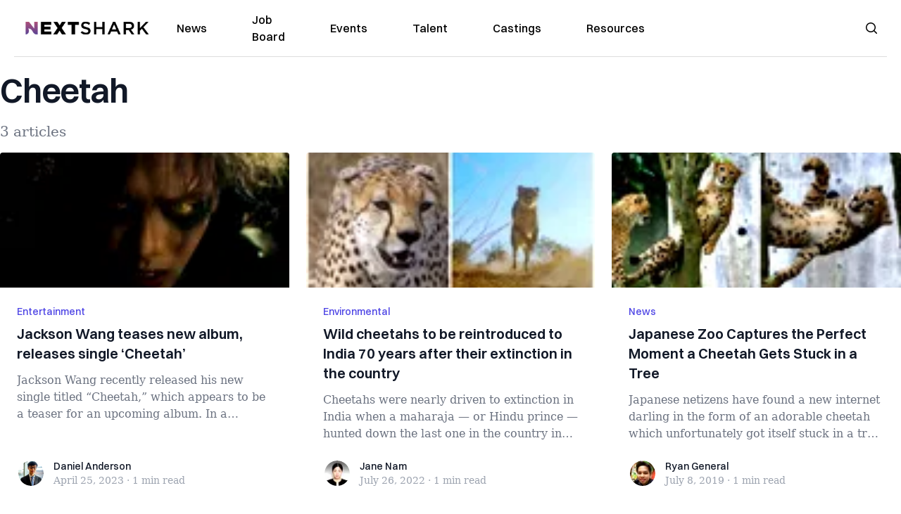

--- FILE ---
content_type: text/html; charset=utf-8
request_url: https://nextshark.com/tag/cheetah
body_size: 11270
content:
<!DOCTYPE html><html lang="en"><head><meta charSet="utf-8"/><meta name="viewport" content="width=device-width"/><meta name="msvalidate.01" content="3BE6CD44E7505CE29A57BE466E072B73" class="jsx-1789215954"/><meta name="google-site-verification" content="UA-42416856-1" class="jsx-1789215954"/><link rel="preconnect" href="https://a.pub.network/"/><link rel="preconnect" href="https://b.pub.network/"/><link rel="preconnect" href="https://c.pub.network/"/><link rel="preconnect" href="https://d.pub.network/"/><link rel="preconnect" href="https://c.amazon-adsystem.com"/><link rel="preconnect" href="https://s.amazon-adsystem.com"/><link rel="preconnect" href="https://btloader.com/"/><link rel="preconnect" href="https://api.btloader.com/"/><link rel="preconnect" href="https://confiant-integrations.global.ssl.fastly.net"/><link rel="canonical" href="https://nextshark.com/tag/cheetah"/><meta property="og:locale" content="en_US"/><meta property="og:type" content="article"/><meta property="og:title" content="Cheetah Archives"/><meta property="og:url" content="https://nextshark.com/tag/cheetah"/><meta property="og:site_name" content="NextShark"/><meta name="twitter:card" content="summary_large_image"/><meta name="twitter:site" content="@nextshark"/><script type="application/ld+json" class="yoast-schema-graph">{"@context":"https://schema.org","@graph":[{"@type":"CollectionPage","@id":"https://nextshark.com/tag/cheetah","url":"https://nextshark.com/tag/cheetah","name":"Cheetah Archives - NextShark","isPartOf":{"@id":"https://nextshark.com/#website"},"breadcrumb":{"@id":"https://nextshark.com/tag/cheetah#breadcrumb"},"inLanguage":"en-US"},{"@type":"BreadcrumbList","@id":"https://nextshark.com/tag/cheetah#breadcrumb","itemListElement":[{"@type":"ListItem","position":1,"name":"Home","item":"https://nextshark.com/"},{"@type":"ListItem","position":2,"name":"Cheetah"}]},{"@type":"WebSite","@id":"https://nextshark.com/#website","url":"https://nextshark.com/","name":"NextShark","description":"Asian American News and Asian News","publisher":{"@id":"https://nextshark.com/#organization"},"potentialAction":[{"@type":"SearchAction","target":{"@type":"EntryPoint","urlTemplate":"https://nextshark.com/?s={search_term_string}"},"query-input":{"@type":"PropertyValueSpecification","valueRequired":true,"valueName":"search_term_string"}}],"inLanguage":"en-US"},{"@type":"Organization","@id":"https://nextshark.com/#organization","name":"NextShark","url":"https://nextshark.com/","logo":{"@type":"ImageObject","inLanguage":"en-US","@id":"https://nextshark.com/#/schema/logo/image/","url":"https://data.nextshark.com/wp-content/uploads/2014/08/NextShark_master_logo.png","contentUrl":"https://data.nextshark.com/wp-content/uploads/2014/08/NextShark_master_logo.png","width":525,"height":619,"caption":"NextShark"},"image":{"@id":"https://nextshark.com/#/schema/logo/image/"},"sameAs":["http://www.facebook.com/nextshark","https://x.com/nextshark","http://instagram.com/nextshark"]}]}</script><title>Cheetah Archives - NextShark</title><link rel="preload" as="image" imageSrcSet="https://nextshark.b-cdn.net/wp-content/uploads/2023/04/JACKSONFT-770x433.jpg?width=64&amp;auto_optimize=medium&amp;quality=85 64w, https://nextshark.b-cdn.net/wp-content/uploads/2023/04/JACKSONFT-770x433.jpg?width=96&amp;auto_optimize=medium&amp;quality=85 96w, https://nextshark.b-cdn.net/wp-content/uploads/2023/04/JACKSONFT-770x433.jpg?width=128&amp;auto_optimize=medium&amp;quality=85 128w, https://nextshark.b-cdn.net/wp-content/uploads/2023/04/JACKSONFT-770x433.jpg?width=256&amp;auto_optimize=medium&amp;quality=85 256w, https://nextshark.b-cdn.net/wp-content/uploads/2023/04/JACKSONFT-770x433.jpg?width=384&amp;auto_optimize=medium&amp;quality=85 384w, https://nextshark.b-cdn.net/wp-content/uploads/2023/04/JACKSONFT-770x433.jpg?width=640&amp;auto_optimize=medium&amp;quality=85 640w, https://nextshark.b-cdn.net/wp-content/uploads/2023/04/JACKSONFT-770x433.jpg?width=768&amp;auto_optimize=medium&amp;quality=85 768w, https://nextshark.b-cdn.net/wp-content/uploads/2023/04/JACKSONFT-770x433.jpg?width=1024&amp;auto_optimize=medium&amp;quality=85 1024w, https://nextshark.b-cdn.net/wp-content/uploads/2023/04/JACKSONFT-770x433.jpg?width=1280&amp;auto_optimize=medium&amp;quality=85 1280w, https://nextshark.b-cdn.net/wp-content/uploads/2023/04/JACKSONFT-770x433.jpg?width=1536&amp;auto_optimize=medium&amp;quality=85 1536w" imageSizes="(max-width: 640px) 40vw, (max-width: 768px) 35vw, (max-width: 1024px) 15vw, 10vw" fetchPriority="high"/><link rel="preload" as="image" imageSrcSet="https://nextshark.b-cdn.net/wp-content/uploads/2022/07/CheetahsFI-770x409.jpg?width=64&amp;auto_optimize=medium&amp;quality=85 64w, https://nextshark.b-cdn.net/wp-content/uploads/2022/07/CheetahsFI-770x409.jpg?width=96&amp;auto_optimize=medium&amp;quality=85 96w, https://nextshark.b-cdn.net/wp-content/uploads/2022/07/CheetahsFI-770x409.jpg?width=128&amp;auto_optimize=medium&amp;quality=85 128w, https://nextshark.b-cdn.net/wp-content/uploads/2022/07/CheetahsFI-770x409.jpg?width=256&amp;auto_optimize=medium&amp;quality=85 256w, https://nextshark.b-cdn.net/wp-content/uploads/2022/07/CheetahsFI-770x409.jpg?width=384&amp;auto_optimize=medium&amp;quality=85 384w, https://nextshark.b-cdn.net/wp-content/uploads/2022/07/CheetahsFI-770x409.jpg?width=640&amp;auto_optimize=medium&amp;quality=85 640w, https://nextshark.b-cdn.net/wp-content/uploads/2022/07/CheetahsFI-770x409.jpg?width=768&amp;auto_optimize=medium&amp;quality=85 768w, https://nextshark.b-cdn.net/wp-content/uploads/2022/07/CheetahsFI-770x409.jpg?width=1024&amp;auto_optimize=medium&amp;quality=85 1024w, https://nextshark.b-cdn.net/wp-content/uploads/2022/07/CheetahsFI-770x409.jpg?width=1280&amp;auto_optimize=medium&amp;quality=85 1280w, https://nextshark.b-cdn.net/wp-content/uploads/2022/07/CheetahsFI-770x409.jpg?width=1536&amp;auto_optimize=medium&amp;quality=85 1536w" imageSizes="(max-width: 640px) 40vw, (max-width: 768px) 35vw, (max-width: 1024px) 15vw, 10vw" fetchPriority="high"/><link rel="preload" as="image" imageSrcSet="https://nextshark.b-cdn.net/wp-content/uploads/2019/07/oops-770x409.jpg?width=64&amp;auto_optimize=medium&amp;quality=85 64w, https://nextshark.b-cdn.net/wp-content/uploads/2019/07/oops-770x409.jpg?width=96&amp;auto_optimize=medium&amp;quality=85 96w, https://nextshark.b-cdn.net/wp-content/uploads/2019/07/oops-770x409.jpg?width=128&amp;auto_optimize=medium&amp;quality=85 128w, https://nextshark.b-cdn.net/wp-content/uploads/2019/07/oops-770x409.jpg?width=256&amp;auto_optimize=medium&amp;quality=85 256w, https://nextshark.b-cdn.net/wp-content/uploads/2019/07/oops-770x409.jpg?width=384&amp;auto_optimize=medium&amp;quality=85 384w, https://nextshark.b-cdn.net/wp-content/uploads/2019/07/oops-770x409.jpg?width=640&amp;auto_optimize=medium&amp;quality=85 640w, https://nextshark.b-cdn.net/wp-content/uploads/2019/07/oops-770x409.jpg?width=768&amp;auto_optimize=medium&amp;quality=85 768w, https://nextshark.b-cdn.net/wp-content/uploads/2019/07/oops-770x409.jpg?width=1024&amp;auto_optimize=medium&amp;quality=85 1024w, https://nextshark.b-cdn.net/wp-content/uploads/2019/07/oops-770x409.jpg?width=1280&amp;auto_optimize=medium&amp;quality=85 1280w, https://nextshark.b-cdn.net/wp-content/uploads/2019/07/oops-770x409.jpg?width=1536&amp;auto_optimize=medium&amp;quality=85 1536w" imageSizes="(max-width: 640px) 40vw, (max-width: 768px) 35vw, (max-width: 1024px) 15vw, 10vw" fetchPriority="high"/><meta name="next-head-count" content="26"/><script type="text/partytown">
                (function(c,l,a,r,i,t,y){
                    c[a]=c[a]||function(){(c[a].q=c[a].q||[]).push(arguments)};
                    t=l.createElement(r);t.async=1;t.src="https://www.clarity.ms/tag/"+i;
                    y=l.getElementsByTagName(r)[0];y.parentNode.insertBefore(t,y);
                })(window, document, "clarity", "script", "hjysgmp5fb");
              </script><link href="https://fonts.cdnfonts.com/css/switzer" rel="stylesheet"/><link rel="preload" href="/_next/static/media/7108afb8b1381ad1-s.p.woff2" as="font" type="font/woff2" crossorigin="anonymous" data-next-font="size-adjust"/><link rel="preload" href="/_next/static/media/9e82d62334b205f4-s.p.woff2" as="font" type="font/woff2" crossorigin="anonymous" data-next-font="size-adjust"/><link rel="preload" href="/_next/static/media/4c285fdca692ea22-s.p.woff2" as="font" type="font/woff2" crossorigin="anonymous" data-next-font="size-adjust"/><link rel="preload" href="/_next/static/media/eafabf029ad39a43-s.p.woff2" as="font" type="font/woff2" crossorigin="anonymous" data-next-font="size-adjust"/><link rel="preload" href="/_next/static/media/8888a3826f4a3af4-s.p.woff2" as="font" type="font/woff2" crossorigin="anonymous" data-next-font="size-adjust"/><link rel="preload" href="/_next/static/media/0484562807a97172-s.p.woff2" as="font" type="font/woff2" crossorigin="anonymous" data-next-font="size-adjust"/><link rel="preload" href="/_next/static/media/b957ea75a84b6ea7-s.p.woff2" as="font" type="font/woff2" crossorigin="anonymous" data-next-font="size-adjust"/><link rel="preload" href="/_next/static/media/7db6c35d839a711c-s.p.woff2" as="font" type="font/woff2" crossorigin="anonymous" data-next-font="size-adjust"/><link rel="preload" href="/_next/static/media/6245472ced48d3be-s.p.woff2" as="font" type="font/woff2" crossorigin="anonymous" data-next-font="size-adjust"/><link rel="preload" href="/_next/static/media/b27868729ad8c262-s.p.woff2" as="font" type="font/woff2" crossorigin="anonymous" data-next-font="size-adjust"/><link rel="preload" href="/_next/static/media/7e6a2e30184bb114-s.p.woff2" as="font" type="font/woff2" crossorigin="anonymous" data-next-font="size-adjust"/><link rel="preload" href="/_next/static/css/4d1118f4e30231e5.css" as="style"/><link rel="stylesheet" href="/_next/static/css/4d1118f4e30231e5.css" data-n-g=""/><noscript data-n-css=""></noscript><script defer="" nomodule="" src="/_next/static/chunks/polyfills-c67a75d1b6f99dc8.js"></script><script data-partytown-config="">
            partytown = {
              lib: "/_next/static/~partytown/"
            };
          </script><script data-partytown="">!(function(w,p,f,c){c=w[p]=w[p]||{};c[f]=(c[f]||[])})(window,'partytown','forward');/* Partytown 0.7.6 - MIT builder.io */
!function(t,e,n,i,r,o,a,d,s,c,p,l){function u(){l||(l=1,"/"==(a=(o.lib||"/~partytown/")+(o.debug?"debug/":""))[0]&&(s=e.querySelectorAll('script[type="text/partytown"]'),i!=t?i.dispatchEvent(new CustomEvent("pt1",{detail:t})):(d=setTimeout(f,1e4),e.addEventListener("pt0",w),r?h(1):n.serviceWorker?n.serviceWorker.register(a+(o.swPath||"partytown-sw.js"),{scope:a}).then((function(t){t.active?h():t.installing&&t.installing.addEventListener("statechange",(function(t){"activated"==t.target.state&&h()}))}),console.error):f())))}function h(t){c=e.createElement(t?"script":"iframe"),t||(c.setAttribute("style","display:block;width:0;height:0;border:0;visibility:hidden"),c.setAttribute("aria-hidden",!0)),c.src=a+"partytown-"+(t?"atomics.js?v=0.7.6":"sandbox-sw.html?"+Date.now()),e.body.appendChild(c)}function f(n,r){for(w(),i==t&&(o.forward||[]).map((function(e){delete t[e.split(".")[0]]})),n=0;n<s.length;n++)(r=e.createElement("script")).innerHTML=s[n].innerHTML,e.head.appendChild(r);c&&c.parentNode.removeChild(c)}function w(){clearTimeout(d)}o=t.partytown||{},i==t&&(o.forward||[]).map((function(e){p=t,e.split(".").map((function(e,n,i){p=p[i[n]]=n+1<i.length?"push"==i[n+1]?[]:p[i[n]]||{}:function(){(t._ptf=t._ptf||[]).push(i,arguments)}}))})),"complete"==e.readyState?u():(t.addEventListener("DOMContentLoaded",u),t.addEventListener("load",u))}(window,document,navigator,top,window.crossOriginIsolated);</script><script src="/js/quantcast.js" id="quantcast-consent" type="text/partytown" data-nscript="worker"></script><script src="/js/meta.js" id="meta-pixel" type="text/partytown" data-nscript="worker"></script><script src="https://www.googletagmanager.com/gtag/js?id=UA-42416856-1" id="google-tag-manager" type="text/partytown" data-nscript="worker"></script><script src="/js/gtag.js" id="gtag" type="text/partytown" data-nscript="worker"></script><script src="/_next/static/chunks/webpack-3c1695d98c928cf9.js" defer=""></script><script src="/_next/static/chunks/framework-fee8a7e75612eda8.js" defer=""></script><script src="/_next/static/chunks/main-e7b4337012efd173.js" defer=""></script><script src="/_next/static/chunks/pages/_app-c0b0c5f09df92712.js" defer=""></script><script src="/_next/static/chunks/1664-7246e58924eb0118.js" defer=""></script><script src="/_next/static/chunks/5675-31dd948da88eab78.js" defer=""></script><script src="/_next/static/chunks/3965-1c5ef1af0465649b.js" defer=""></script><script src="/_next/static/chunks/8159-423f613ae9983506.js" defer=""></script><script src="/_next/static/chunks/1460-d04d4ecb98a43e4f.js" defer=""></script><script src="/_next/static/chunks/4920-bdc0f74b6be4ce6c.js" defer=""></script><script src="/_next/static/chunks/5935-0cdbb649965324a8.js" defer=""></script><script src="/_next/static/chunks/8525-c0dbf894eb6fbdc0.js" defer=""></script><script src="/_next/static/chunks/1852-28394e823b258057.js" defer=""></script><script src="/_next/static/chunks/9803-5f42d617dba25474.js" defer=""></script><script src="/_next/static/chunks/5334-682f167465c11757.js" defer=""></script><script src="/_next/static/chunks/9860-3eeec5bf7e8405b2.js" defer=""></script><script src="/_next/static/chunks/6167-c49c6563743bb12b.js" defer=""></script><script src="/_next/static/chunks/9850-36362b4b847eee02.js" defer=""></script><script src="/_next/static/chunks/pages/%5B...uri%5D-096b799c0d582c87.js" defer=""></script><script src="/_next/static/l05lJ48FHlMvRCTUMbE8j/_buildManifest.js" defer=""></script><script src="/_next/static/l05lJ48FHlMvRCTUMbE8j/_ssgManifest.js" defer=""></script><style id="__jsx-1789215954">:root{--font-poppins:'__Poppins_2dbf9b', '__Poppins_Fallback_2dbf9b';--font-dmsans:'__DM_Sans_99eb74', '__DM_Sans_Fallback_99eb74';--font-switzer:'Switzer', sans-serif}</style></head><body><div id="__next"><script>!function(){try{var d=document.documentElement,c=d.classList;c.remove('light','dark');var e=localStorage.getItem('theme');if('system'===e||(!e&&true)){var t='(prefers-color-scheme: dark)',m=window.matchMedia(t);if(m.media!==t||m.matches){d.style.colorScheme = 'dark';c.add('dark')}else{d.style.colorScheme = 'light';c.add('light')}}else if(e){c.add(e|| '')}if(e==='light'||e==='dark')d.style.colorScheme=e}catch(e){}}()</script><noscript><div class="hidden"><img src="//pixel.quantserve.com/pixel/p-T_nHPwjEM4AMW.gif" border="0" height="1" width="1" alt="Quantcast"/><img height="1" width="1" src="https://www.facebook.com/tr?id=192482117963803&amp;ev=PageView&amp;noscript=1"/></div></noscript><div class="/80 sticky top-0 z-50  bg-white/80 backdrop-blur-[5px] backdrop-filter  sc:px-5" data-headlessui-state=""><div class="_max-w-full mx-auto flex items-center justify-center border-b-[1px] border-[#DDDDDD]  "><div class="_flex-none _justify-between flex w-full max-w-7xl items-center px-4 py-4 lg:space-x-10 2xl:max-w-screen-2xl"><div class="_justify-start order-first flex min-h-[18px] w-full md:min-h-[24px] lg:w-[300px] "><span class="sr-only">NextShark</span><a href="/"><img alt="NextShark.com" loading="lazy" width="225" height="24" decoding="async" data-nimg="1" class="h-[18px] w-[171px] md:h-[24px] md:w-[225px]" style="color:transparent" srcSet="/logo.svg?width=256&amp;auto_optimize=medium&amp;quality=85 1x, /logo.svg?width=640&amp;auto_optimize=medium&amp;quality=85 2x" src="/logo.svg?width=640&amp;auto_optimize=medium&amp;quality=85"/></a></div><div class="order-last -my-2 -mr-2 lg:hidden"><button class="_items-center _justify-center inline-flex rounded-md  p-2 text-gray-400 hover:bg-gray-100 hover:text-gray-500 focus:outline-none " type="button" aria-expanded="false" data-headlessui-state=""><span class="sr-only">Open menu</span><svg xmlns="http://www.w3.org/2000/svg" fill="none" viewBox="0 0 24 24" stroke-width="1.5" stroke="currentColor" aria-hidden="true" data-slot="icon" class="h-6 w-6 text-black"><path stroke-linecap="round" stroke-linejoin="round" d="M3.75 6.75h16.5M3.75 12h16.5m-16.5 5.25h16.5"></path></svg></button></div><div class="flex w-full items-center justify-center xl:pr-[160px]"><div class="w-auto"><nav class="hidden flex-1 items-center space-x-16 lg:flex"><a aria-label="link to News" class="text-base font-medium text-black hover:text-gray-900 lg:text-base" href="/">News</a><a aria-label="link to Job Board" class="text-base font-medium text-black hover:text-gray-900 lg:text-base" href="/community/jobs">Job Board</a><a aria-label="link to Events" class="text-base font-medium text-black hover:text-gray-900 lg:text-base" href="/community/events">Events</a><a aria-label="link to Talent" class="text-base font-medium text-black hover:text-gray-900 lg:text-base" href="/community/talent">Talent</a><a aria-label="link to Castings" class="text-base font-medium text-black hover:text-gray-900 lg:text-base" href="/community/castings">Castings</a><a aria-label="link to Resources" class="text-base font-medium text-black hover:text-gray-900 lg:text-base" href="/resources">Resources</a></nav><div hidden="" style="position:fixed;top:1px;left:1px;width:1px;height:0;padding:0;margin:-1px;overflow:hidden;clip:rect(0, 0, 0, 0);white-space:nowrap;border-width:0;display:none"></div></div></div><div class="_space-x-4 justsify-end  flex items-center px-2 pr-5 lg:ml-6 lg:w-[200px]"><div class="mr-2 flex h-[40px] w-full items-center justify-end "><div class="flex w-full justify-end pr-5 md:pr-0"><div></div></div></div></div></div></div></div><div hidden="" style="position:fixed;top:1px;left:1px;width:1px;height:0;padding:0;margin:-1px;overflow:hidden;clip:rect(0, 0, 0, 0);white-space:nowrap;border-width:0;display:none"></div><div class="container mx-auto max-w-7xl px-0 xl:px-0 2xl:max-w-screen-2xl"><div class="_max-w-4xl py-4 sm:py-4 lg:justify-between"><h2 class="pt-2 text-3xl font-semibold tracking-tight text-gray-900 subpixel-antialiased   sm:text-5xl lg:text-5xl">Cheetah</h2><p class="mt-5 hidden text-xl text-gray-500   md:block">3 articles</p></div><div class="relative mx-auto mb-10  max-w-7xl 2xl:max-w-screen-2xl"><div class="mx-auto grid gap-6 md:grid-cols-2 lg:max-w-none lg:grid-cols-3 2xl:grid-cols-4"><div class="card"><div class="flex-shrink-0"><a aria-label="Jackson Wang teases new album, releases single ‘Cheetah’" href="/jackson-wang-album-teaser-cheetah"><img alt="Jackson Wang teases new album, releases single ‘Cheetah’" fetchPriority="high" width="770" height="410" decoding="async" data-nimg="1" class="h-48 w-full object-cover" style="color:transparent" sizes="(max-width: 640px) 40vw, (max-width: 768px) 35vw, (max-width: 1024px) 15vw, 10vw" srcSet="https://nextshark.b-cdn.net/wp-content/uploads/2023/04/JACKSONFT-770x433.jpg?width=64&amp;auto_optimize=medium&amp;quality=85 64w, https://nextshark.b-cdn.net/wp-content/uploads/2023/04/JACKSONFT-770x433.jpg?width=96&amp;auto_optimize=medium&amp;quality=85 96w, https://nextshark.b-cdn.net/wp-content/uploads/2023/04/JACKSONFT-770x433.jpg?width=128&amp;auto_optimize=medium&amp;quality=85 128w, https://nextshark.b-cdn.net/wp-content/uploads/2023/04/JACKSONFT-770x433.jpg?width=256&amp;auto_optimize=medium&amp;quality=85 256w, https://nextshark.b-cdn.net/wp-content/uploads/2023/04/JACKSONFT-770x433.jpg?width=384&amp;auto_optimize=medium&amp;quality=85 384w, https://nextshark.b-cdn.net/wp-content/uploads/2023/04/JACKSONFT-770x433.jpg?width=640&amp;auto_optimize=medium&amp;quality=85 640w, https://nextshark.b-cdn.net/wp-content/uploads/2023/04/JACKSONFT-770x433.jpg?width=768&amp;auto_optimize=medium&amp;quality=85 768w, https://nextshark.b-cdn.net/wp-content/uploads/2023/04/JACKSONFT-770x433.jpg?width=1024&amp;auto_optimize=medium&amp;quality=85 1024w, https://nextshark.b-cdn.net/wp-content/uploads/2023/04/JACKSONFT-770x433.jpg?width=1280&amp;auto_optimize=medium&amp;quality=85 1280w, https://nextshark.b-cdn.net/wp-content/uploads/2023/04/JACKSONFT-770x433.jpg?width=1536&amp;auto_optimize=medium&amp;quality=85 1536w" src="https://nextshark.b-cdn.net/wp-content/uploads/2023/04/JACKSONFT-770x433.jpg?width=1536&amp;auto_optimize=medium&amp;quality=85"/></a></div><div class="flex flex-1 flex-col justify-between bg-white p-6  "><div class="flex-1"><p class="text-sm font-medium text-indigo-600  "><a class="hover:underline" href="/entertainment">Entertainment</a></p><a href="/jackson-wang-album-teaser-cheetah" class="mt-2 block"><p class="text-xl font-semibold text-gray-900 line-clamp-3   hover:underline">Jackson Wang teases new album, releases single ‘Cheetah’</p><p class="mt-3 text-base text-gray-500 line-clamp-3  ">Jackson Wang recently released his new single titled “Cheetah,” which appears to be a teaser for an upcoming album.
In a Twitter...</p></a></div><div class="mt-6 flex items-center"><div class="h-10 w-10 flex-shrink-0 overflow-hidden rounded-full border-2 border-white  "><a href="/author/danielanderson1896"><span class="sr-only">Daniel Anderson</span><img alt="Daniel Anderson" loading="lazy" width="40" height="40" decoding="async" data-nimg="1" class="h-auto w-10 rounded-full" style="color:transparent" sizes="(max-width: 640px) 20px, 25px" srcSet="https://nextshark.b-cdn.net/wp-content/litespeed/avatar/3af2895ed4d3ff7ebb81c1f649ea385a.jpg?ver=1768286952?width=16&amp;auto_optimize=medium&amp;quality=85 16w, https://nextshark.b-cdn.net/wp-content/litespeed/avatar/3af2895ed4d3ff7ebb81c1f649ea385a.jpg?ver=1768286952?width=32&amp;auto_optimize=medium&amp;quality=85 32w, https://nextshark.b-cdn.net/wp-content/litespeed/avatar/3af2895ed4d3ff7ebb81c1f649ea385a.jpg?ver=1768286952?width=48&amp;auto_optimize=medium&amp;quality=85 48w, https://nextshark.b-cdn.net/wp-content/litespeed/avatar/3af2895ed4d3ff7ebb81c1f649ea385a.jpg?ver=1768286952?width=64&amp;auto_optimize=medium&amp;quality=85 64w, https://nextshark.b-cdn.net/wp-content/litespeed/avatar/3af2895ed4d3ff7ebb81c1f649ea385a.jpg?ver=1768286952?width=96&amp;auto_optimize=medium&amp;quality=85 96w, https://nextshark.b-cdn.net/wp-content/litespeed/avatar/3af2895ed4d3ff7ebb81c1f649ea385a.jpg?ver=1768286952?width=128&amp;auto_optimize=medium&amp;quality=85 128w, https://nextshark.b-cdn.net/wp-content/litespeed/avatar/3af2895ed4d3ff7ebb81c1f649ea385a.jpg?ver=1768286952?width=256&amp;auto_optimize=medium&amp;quality=85 256w, https://nextshark.b-cdn.net/wp-content/litespeed/avatar/3af2895ed4d3ff7ebb81c1f649ea385a.jpg?ver=1768286952?width=384&amp;auto_optimize=medium&amp;quality=85 384w, https://nextshark.b-cdn.net/wp-content/litespeed/avatar/3af2895ed4d3ff7ebb81c1f649ea385a.jpg?ver=1768286952?width=640&amp;auto_optimize=medium&amp;quality=85 640w, https://nextshark.b-cdn.net/wp-content/litespeed/avatar/3af2895ed4d3ff7ebb81c1f649ea385a.jpg?ver=1768286952?width=768&amp;auto_optimize=medium&amp;quality=85 768w, https://nextshark.b-cdn.net/wp-content/litespeed/avatar/3af2895ed4d3ff7ebb81c1f649ea385a.jpg?ver=1768286952?width=1024&amp;auto_optimize=medium&amp;quality=85 1024w, https://nextshark.b-cdn.net/wp-content/litespeed/avatar/3af2895ed4d3ff7ebb81c1f649ea385a.jpg?ver=1768286952?width=1280&amp;auto_optimize=medium&amp;quality=85 1280w, https://nextshark.b-cdn.net/wp-content/litespeed/avatar/3af2895ed4d3ff7ebb81c1f649ea385a.jpg?ver=1768286952?width=1536&amp;auto_optimize=medium&amp;quality=85 1536w" src="https://nextshark.b-cdn.net/wp-content/litespeed/avatar/3af2895ed4d3ff7ebb81c1f649ea385a.jpg?ver=1768286952?width=1536&amp;auto_optimize=medium&amp;quality=85"/></a></div><div class="ml-3"><p class="text-sm font-medium text-gray-900  "><a href="/author/danielanderson1896" class="hover:underline">Daniel Anderson</a></p><div class="flex space-x-1 text-sm text-gray-400  "><time dateTime="2020-02-12">April 25, 2023</time><span aria-hidden="true">·</span><span>1 min<!-- --> read</span></div></div></div></div></div><div class="card"><div class="flex-shrink-0"><a aria-label="Wild cheetahs to be reintroduced to India 70 years after their extinction in the country" href="/india-to-bring-cheetahs-from-africa"><img alt="Wild cheetahs to be reintroduced to India 70 years after their extinction in the country" fetchPriority="high" width="770" height="410" decoding="async" data-nimg="1" class="h-48 w-full object-cover" style="color:transparent" sizes="(max-width: 640px) 40vw, (max-width: 768px) 35vw, (max-width: 1024px) 15vw, 10vw" srcSet="https://nextshark.b-cdn.net/wp-content/uploads/2022/07/CheetahsFI-770x409.jpg?width=64&amp;auto_optimize=medium&amp;quality=85 64w, https://nextshark.b-cdn.net/wp-content/uploads/2022/07/CheetahsFI-770x409.jpg?width=96&amp;auto_optimize=medium&amp;quality=85 96w, https://nextshark.b-cdn.net/wp-content/uploads/2022/07/CheetahsFI-770x409.jpg?width=128&amp;auto_optimize=medium&amp;quality=85 128w, https://nextshark.b-cdn.net/wp-content/uploads/2022/07/CheetahsFI-770x409.jpg?width=256&amp;auto_optimize=medium&amp;quality=85 256w, https://nextshark.b-cdn.net/wp-content/uploads/2022/07/CheetahsFI-770x409.jpg?width=384&amp;auto_optimize=medium&amp;quality=85 384w, https://nextshark.b-cdn.net/wp-content/uploads/2022/07/CheetahsFI-770x409.jpg?width=640&amp;auto_optimize=medium&amp;quality=85 640w, https://nextshark.b-cdn.net/wp-content/uploads/2022/07/CheetahsFI-770x409.jpg?width=768&amp;auto_optimize=medium&amp;quality=85 768w, https://nextshark.b-cdn.net/wp-content/uploads/2022/07/CheetahsFI-770x409.jpg?width=1024&amp;auto_optimize=medium&amp;quality=85 1024w, https://nextshark.b-cdn.net/wp-content/uploads/2022/07/CheetahsFI-770x409.jpg?width=1280&amp;auto_optimize=medium&amp;quality=85 1280w, https://nextshark.b-cdn.net/wp-content/uploads/2022/07/CheetahsFI-770x409.jpg?width=1536&amp;auto_optimize=medium&amp;quality=85 1536w" src="https://nextshark.b-cdn.net/wp-content/uploads/2022/07/CheetahsFI-770x409.jpg?width=1536&amp;auto_optimize=medium&amp;quality=85"/></a></div><div class="flex flex-1 flex-col justify-between bg-white p-6  "><div class="flex-1"><p class="text-sm font-medium text-indigo-600  "><a class="hover:underline" href="/environmental">Environmental</a></p><a href="/india-to-bring-cheetahs-from-africa" class="mt-2 block"><p class="text-xl font-semibold text-gray-900 line-clamp-3   hover:underline">Wild cheetahs to be reintroduced to India 70 years after their extinction in the country</p><p class="mt-3 text-base text-gray-500 line-clamp-3  ">
Cheetahs were nearly driven to extinction in India when a maharaja — or Hindu prince — hunted down the last one in the country in 1952, nea...</p></a></div><div class="mt-6 flex items-center"><div class="h-10 w-10 flex-shrink-0 overflow-hidden rounded-full border-2 border-white  "><a href="/author/janenam"><span class="sr-only">Jane Nam</span><img alt="Jane Nam" loading="lazy" width="40" height="40" decoding="async" data-nimg="1" class="h-auto w-10 rounded-full" style="color:transparent" sizes="(max-width: 640px) 20px, 25px" srcSet="https://nextshark.b-cdn.net/wp-content/uploads/2022/02/Professional-Pic-e1645212155907.jpg?width=16&amp;auto_optimize=medium&amp;quality=85 16w, https://nextshark.b-cdn.net/wp-content/uploads/2022/02/Professional-Pic-e1645212155907.jpg?width=32&amp;auto_optimize=medium&amp;quality=85 32w, https://nextshark.b-cdn.net/wp-content/uploads/2022/02/Professional-Pic-e1645212155907.jpg?width=48&amp;auto_optimize=medium&amp;quality=85 48w, https://nextshark.b-cdn.net/wp-content/uploads/2022/02/Professional-Pic-e1645212155907.jpg?width=64&amp;auto_optimize=medium&amp;quality=85 64w, https://nextshark.b-cdn.net/wp-content/uploads/2022/02/Professional-Pic-e1645212155907.jpg?width=96&amp;auto_optimize=medium&amp;quality=85 96w, https://nextshark.b-cdn.net/wp-content/uploads/2022/02/Professional-Pic-e1645212155907.jpg?width=128&amp;auto_optimize=medium&amp;quality=85 128w, https://nextshark.b-cdn.net/wp-content/uploads/2022/02/Professional-Pic-e1645212155907.jpg?width=256&amp;auto_optimize=medium&amp;quality=85 256w, https://nextshark.b-cdn.net/wp-content/uploads/2022/02/Professional-Pic-e1645212155907.jpg?width=384&amp;auto_optimize=medium&amp;quality=85 384w, https://nextshark.b-cdn.net/wp-content/uploads/2022/02/Professional-Pic-e1645212155907.jpg?width=640&amp;auto_optimize=medium&amp;quality=85 640w, https://nextshark.b-cdn.net/wp-content/uploads/2022/02/Professional-Pic-e1645212155907.jpg?width=768&amp;auto_optimize=medium&amp;quality=85 768w, https://nextshark.b-cdn.net/wp-content/uploads/2022/02/Professional-Pic-e1645212155907.jpg?width=1024&amp;auto_optimize=medium&amp;quality=85 1024w, https://nextshark.b-cdn.net/wp-content/uploads/2022/02/Professional-Pic-e1645212155907.jpg?width=1280&amp;auto_optimize=medium&amp;quality=85 1280w, https://nextshark.b-cdn.net/wp-content/uploads/2022/02/Professional-Pic-e1645212155907.jpg?width=1536&amp;auto_optimize=medium&amp;quality=85 1536w" src="https://nextshark.b-cdn.net/wp-content/uploads/2022/02/Professional-Pic-e1645212155907.jpg?width=1536&amp;auto_optimize=medium&amp;quality=85"/></a></div><div class="ml-3"><p class="text-sm font-medium text-gray-900  "><a href="/author/janenam" class="hover:underline">Jane Nam</a></p><div class="flex space-x-1 text-sm text-gray-400  "><time dateTime="2020-02-12">July 26, 2022</time><span aria-hidden="true">·</span><span>1 min<!-- --> read</span></div></div></div></div></div><div class="card"><div class="flex-shrink-0"><a aria-label="Japanese Zoo Captures the Perfect Moment a Cheetah Gets Stuck in a Tree" href="/japanese-cheetah-tree"><img alt="Japanese Zoo Captures the Perfect Moment a Cheetah Gets Stuck in a Tree" fetchPriority="high" width="770" height="410" decoding="async" data-nimg="1" class="h-48 w-full object-cover" style="color:transparent" sizes="(max-width: 640px) 40vw, (max-width: 768px) 35vw, (max-width: 1024px) 15vw, 10vw" srcSet="https://nextshark.b-cdn.net/wp-content/uploads/2019/07/oops-770x409.jpg?width=64&amp;auto_optimize=medium&amp;quality=85 64w, https://nextshark.b-cdn.net/wp-content/uploads/2019/07/oops-770x409.jpg?width=96&amp;auto_optimize=medium&amp;quality=85 96w, https://nextshark.b-cdn.net/wp-content/uploads/2019/07/oops-770x409.jpg?width=128&amp;auto_optimize=medium&amp;quality=85 128w, https://nextshark.b-cdn.net/wp-content/uploads/2019/07/oops-770x409.jpg?width=256&amp;auto_optimize=medium&amp;quality=85 256w, https://nextshark.b-cdn.net/wp-content/uploads/2019/07/oops-770x409.jpg?width=384&amp;auto_optimize=medium&amp;quality=85 384w, https://nextshark.b-cdn.net/wp-content/uploads/2019/07/oops-770x409.jpg?width=640&amp;auto_optimize=medium&amp;quality=85 640w, https://nextshark.b-cdn.net/wp-content/uploads/2019/07/oops-770x409.jpg?width=768&amp;auto_optimize=medium&amp;quality=85 768w, https://nextshark.b-cdn.net/wp-content/uploads/2019/07/oops-770x409.jpg?width=1024&amp;auto_optimize=medium&amp;quality=85 1024w, https://nextshark.b-cdn.net/wp-content/uploads/2019/07/oops-770x409.jpg?width=1280&amp;auto_optimize=medium&amp;quality=85 1280w, https://nextshark.b-cdn.net/wp-content/uploads/2019/07/oops-770x409.jpg?width=1536&amp;auto_optimize=medium&amp;quality=85 1536w" src="https://nextshark.b-cdn.net/wp-content/uploads/2019/07/oops-770x409.jpg?width=1536&amp;auto_optimize=medium&amp;quality=85"/></a></div><div class="flex flex-1 flex-col justify-between bg-white p-6  "><div class="flex-1"><p class="text-sm font-medium text-indigo-600  "><a class="hover:underline" href="/news">News</a></p><a href="/japanese-cheetah-tree" class="mt-2 block"><p class="text-xl font-semibold text-gray-900 line-clamp-3   hover:underline">Japanese Zoo Captures the Perfect Moment a Cheetah Gets Stuck in a Tree</p><p class="mt-3 text-base text-gray-500 line-clamp-3  ">Japanese netizens have found a new internet darling in the form of an adorable cheetah which unfortunately got itself stuck in a tree.
Twitt...</p></a></div><div class="mt-6 flex items-center"><div class="h-10 w-10 flex-shrink-0 overflow-hidden rounded-full border-2 border-white  "><a href="/author/ryangeneral"><span class="sr-only">Ryan General</span><img alt="Ryan General" loading="lazy" width="40" height="40" decoding="async" data-nimg="1" class="h-auto w-10 rounded-full" style="color:transparent" sizes="(max-width: 640px) 20px, 25px" srcSet="https://nextshark.b-cdn.net/wp-content/uploads/2021/05/ns.jpg?width=16&amp;auto_optimize=medium&amp;quality=85 16w, https://nextshark.b-cdn.net/wp-content/uploads/2021/05/ns.jpg?width=32&amp;auto_optimize=medium&amp;quality=85 32w, https://nextshark.b-cdn.net/wp-content/uploads/2021/05/ns.jpg?width=48&amp;auto_optimize=medium&amp;quality=85 48w, https://nextshark.b-cdn.net/wp-content/uploads/2021/05/ns.jpg?width=64&amp;auto_optimize=medium&amp;quality=85 64w, https://nextshark.b-cdn.net/wp-content/uploads/2021/05/ns.jpg?width=96&amp;auto_optimize=medium&amp;quality=85 96w, https://nextshark.b-cdn.net/wp-content/uploads/2021/05/ns.jpg?width=128&amp;auto_optimize=medium&amp;quality=85 128w, https://nextshark.b-cdn.net/wp-content/uploads/2021/05/ns.jpg?width=256&amp;auto_optimize=medium&amp;quality=85 256w, https://nextshark.b-cdn.net/wp-content/uploads/2021/05/ns.jpg?width=384&amp;auto_optimize=medium&amp;quality=85 384w, https://nextshark.b-cdn.net/wp-content/uploads/2021/05/ns.jpg?width=640&amp;auto_optimize=medium&amp;quality=85 640w, https://nextshark.b-cdn.net/wp-content/uploads/2021/05/ns.jpg?width=768&amp;auto_optimize=medium&amp;quality=85 768w, https://nextshark.b-cdn.net/wp-content/uploads/2021/05/ns.jpg?width=1024&amp;auto_optimize=medium&amp;quality=85 1024w, https://nextshark.b-cdn.net/wp-content/uploads/2021/05/ns.jpg?width=1280&amp;auto_optimize=medium&amp;quality=85 1280w, https://nextshark.b-cdn.net/wp-content/uploads/2021/05/ns.jpg?width=1536&amp;auto_optimize=medium&amp;quality=85 1536w" src="https://nextshark.b-cdn.net/wp-content/uploads/2021/05/ns.jpg?width=1536&amp;auto_optimize=medium&amp;quality=85"/></a></div><div class="ml-3"><p class="text-sm font-medium text-gray-900  "><a href="/author/ryangeneral" class="hover:underline">Ryan General</a></p><div class="flex space-x-1 text-sm text-gray-400  "><time dateTime="2020-02-12">July 8, 2019</time><span aria-hidden="true">·</span><span>1 min<!-- --> read</span></div></div></div></div></div></div></div></div><div class="bg-[#FAFAFA] py-[30px] md:py-[55px]"><div class="px-5 lg:container sc:px-10 2xl:px-10"><div class="mb-5 flex flex-col lg:flex-row lg:space-x-5 lg:border-b"><div class="lg:w-3/12"><div class="mb-5 hidden lg:block"><a href="/"><img alt="NextShark.com" loading="lazy" width="190" height="45" decoding="async" data-nimg="1" class="h-[45px] w-[190px] sm:h-5" style="color:transparent" srcSet="/nextshark_logo_v3.svg?width=256&amp;auto_optimize=medium&amp;quality=85 1x, /nextshark_logo_v3.svg?width=384&amp;auto_optimize=medium&amp;quality=85 2x" src="/nextshark_logo_v3.svg?width=384&amp;auto_optimize=medium&amp;quality=85"/></a></div><div class="mb-5 flex flex-wrap gap-2 pr-8 text-[20px] font-medium leading-8 text-black lg:mb-0 lg:flex-col lg:gap-0 lg:text-[28px] lg:font-semibold"><div>Your leading</div><div>Asian American</div><div>news source</div></div><div class="mb-10 lg:hidden"><a class="category-gradient" href="/download/mobile">Download Our App →</a></div></div><div class="flex w-full flex-col lg:w-9/12 lg:flex-row"><div class="mb-5 flex w-full text-slategray lg:w-7/12"><div class="flex-1"><div class="flex items-center justify-between pb-5 font-semibold text-black lg:mb-5 lg:block lg:pb-0 lg:pb-0">About</div><div class="font-medium text-v2gray lg:block"><ul><li class="mb-3"><a class="hover:text-black" href="/about">About NextShark</a></li><li class="mb-3"><a class="hover:text-black" href="/support-nextshark-make-a-contribution">Donate</a></li><li class="mb-3"><a class="hover:text-black" href="/contact">Contact</a></li><li class="mb-3"><a class="hover:text-black" href="/privacy">Privacy Policy</a></li><li class="mb-3"><a class="hover:text-black" href="/terms-and-conditions">Terms &amp; Conditions</a></li></ul></div></div><div class="flex-1"><div class="flex items-center justify-between pb-5  font-semibold text-black lg:mb-5 lg:block lg:pb-0 lg:pb-0 lg:pt-0">Follow us</div><div class="font-medium text-v2gray lg:block"><ul><li class="mb-3"><a target="_blank" rel="nofollow" class="hover:text-black" href="https://www.instagram.com/nextshark">Instagram</a></li><li class="mb-3"><a target="_blank" rel="nofollow" class="hover:text-black" href="https://x.com/NextShark">Twitter X</a></li><li class="mb-3"><a target="_blank" rel="nofollow" class="hover:text-black" href="https://www.whatsapp.com/channel/0029Vad0ylfAInPoe9bwH636">WhatsApp</a></li><li class="mb-3"><a target="_blank" rel="nofollow" class="hover:text-black" href="https://www.facebook.com/NextShark">Facebook</a></li><li class="mb-3"><a target="_blank" rel="nofollow" class="hover:text-black" href="https://www.linkedin.com/company/nextshark/">Linkedin</a></li></ul></div></div></div><div class="hidden lg:block lg:w-5/12"><div class="mb-5 hidden text-[14px] font-semibold text-[#3b3b3b] lg:block"><p>Don’t miss out on the latest news by signing up for Sharkbites.</p></div><form class="w-full text-[16px] lg:text-[12px]"><div class=""><input type="email" placeholder="Email address" aria-label="email address" class="w-full rounded-tl-lg rounded-tr-lg py-3 text-xs" style="border:1px solid #000000"/><button type="submit" aria-label="signup button" class="w-full rounded-bl-lg rounded-br-lg py-3 text-xs text-white bg-black">Subscribe Me</button></div></form><div class="mb-6 mt-3 text-xs text-[#797979]">By subscribing, you agree to our <a class="underline" href="/terms-and-conditions">Terms of Use </a>and<!-- --> <a class="underline" href="/privacy">Privacy Policy</a>.</div><div class="mb-5"><div class="mb-5 font-medium text-black">Download Our App</div><div class="flex gap-x-5"><div class="flex-1"><a target="_blank" rel="nofollow" href="https://apps.apple.com/in/app/nextshark/id1460227108"><img alt="App Store Download" loading="lazy" width="89" height="26" decoding="async" data-nimg="1" class=" w-full" style="color:transparent" srcSet="/SVG/app-store-download.svg?width=96&amp;auto_optimize=medium&amp;quality=85 1x, /SVG/app-store-download.svg?width=256&amp;auto_optimize=medium&amp;quality=85 2x" src="/SVG/app-store-download.svg?width=256&amp;auto_optimize=medium&amp;quality=85"/></a></div><div class="flex-1"><a target="_blank" rel="nofollow" href="https://play.google.com/store/apps/details?id=com.nextshark"><img alt="Google Play Download" loading="lazy" width="89" height="26" decoding="async" data-nimg="1" class=" w-full" style="color:transparent" srcSet="/SVG/google-play-download.svg?width=96&amp;auto_optimize=medium&amp;quality=85 1x, /SVG/google-play-download.svg?width=256&amp;auto_optimize=medium&amp;quality=85 2x" src="/SVG/google-play-download.svg?width=256&amp;auto_optimize=medium&amp;quality=85"/></a></div></div></div></div></div></div><div class="mb-3 block lg:hidden"><a href="/"><img alt="NextShark.com" loading="lazy" width="190" height="45" decoding="async" data-nimg="1" class="h-[45px] w-[190px] sm:h-5" style="color:transparent" srcSet="/nextshark_logo_v3.svg?width=256&amp;auto_optimize=medium&amp;quality=85 1x, /nextshark_logo_v3.svg?width=384&amp;auto_optimize=medium&amp;quality=85 2x" src="/nextshark_logo_v3.svg?width=384&amp;auto_optimize=medium&amp;quality=85"/></a></div><div class="flex flex-col justify-center gap-1 text-sm text-[#797979] lg:flex-row lg:gap-2"><div>© 2024 NextShark, Inc. All rights reserved.</div><div class="flex gap-2"><div class="hidden lg:block">|</div><div><a class="hover:text-black" href="/terms-and-conditions">Terms &amp; Conditions</a></div><div>|</div><div><a class="hover:text-black" href="/privacy">Privacy Policy</a></div><div>|</div><div><a class="hover:text-black" href="/support-nextshark-make-a-contribution">Donate</a></div></div></div></div></div><style>
#nprogress {
  pointer-events: none;
}

#nprogress .bar {
  background: #9b4e80;

  position: fixed;
  z-index: 99999;
  top: 0;
  left: 0;

  width: 100%;
  height: 4px;
}

/* Fancy blur effect */
#nprogress .peg {
  display: block;
  position: absolute;
  right: 0px;
  width: 100px;
  height: 100%;
  box-shadow: 0 0 10px #9b4e80, 0 0 5px #9b4e80;
  opacity: 1.0;

  -webkit-transform: rotate(3deg) translate(0px, -4px);
      -ms-transform: rotate(3deg) translate(0px, -4px);
          transform: rotate(3deg) translate(0px, -4px);
}

/* Remove these to get rid of the spinner */
#nprogress .spinner {
  display: block;
  position: fixed;
  z-index: 1031;
  top: 15px;
  bottom: auto;
  right: 15px;
  left: auto;
}

#nprogress .spinner-icon {
  width: 18px;
  height: 18px;
  box-sizing: border-box;

  border: solid 2px transparent;
  border-top-color: #9b4e80;
  border-left-color: #9b4e80;
  border-radius: 50%;

  -webkit-animation: nprogress-spinner 400ms linear infinite;
          animation: nprogress-spinner 400ms linear infinite;
}

.nprogress-custom-parent {
  overflow: hidden;
  position: relative;
}

.nprogress-custom-parent #nprogress .spinner,
.nprogress-custom-parent #nprogress .bar {
  position: absolute;
}

@-webkit-keyframes nprogress-spinner {
  0%   { -webkit-transform: rotate(0deg); }
  100% { -webkit-transform: rotate(360deg); }
}
@keyframes nprogress-spinner {
  0%   { transform: rotate(0deg); }
  100% { transform: rotate(360deg); }
}
</style></div><script id="__NEXT_DATA__" type="application/json">{"props":{"pageProps":{"menuItems":[{"__typename":"MenuItem","key":"cG9zdDoxMDIwMDY0Ng==","parentId":null,"title":"Community Spotlight","url":"https://nextshark.com/community","uri":"/community","connectedNode":null,"children":[]},{"__typename":"MenuItem","key":"cG9zdDoxMDIwMDY0NA==","parentId":null,"title":"Resources","url":"https://nextshark.com/resources","uri":"/resources","connectedNode":null,"children":[]},{"__typename":"MenuItem","key":"cG9zdDoxMDIwMDY4MQ==","parentId":null,"title":"Newsletter","url":"https://nextshark.com/sharkbites-newsletter","uri":"/sharkbites-newsletter","connectedNode":null,"children":[]},{"__typename":"MenuItem","key":"cG9zdDoxMDIwMDY2NQ==","parentId":null,"title":"News","url":"https://nextshark.com/news","uri":"/news","connectedNode":{"__typename":"MenuItemToMenuItemLinkableConnectionEdge","node":{"__typename":"Category","categoryId":10}},"children":[{"__typename":"MenuItem","key":"cG9zdDoxMDIwMDY2OA==","parentId":"cG9zdDoxMDIwMDY2NQ==","title":"San Francisco","url":"https://nextshark.com/news/san-francisco","uri":"/news/san-francisco","connectedNode":{"__typename":"MenuItemToMenuItemLinkableConnectionEdge","node":{"__typename":"Category","categoryId":147833}},"children":[]},{"__typename":"MenuItem","key":"cG9zdDoxMDIwMDY2OQ==","parentId":"cG9zdDoxMDIwMDY2NQ==","title":"Los Angeles","url":"https://nextshark.com/news/los-angeles","uri":"/news/los-angeles","connectedNode":{"__typename":"MenuItemToMenuItemLinkableConnectionEdge","node":{"__typename":"Category","categoryId":147834}},"children":[]},{"__typename":"MenuItem","key":"cG9zdDoxMDIwMDY2Ng==","parentId":"cG9zdDoxMDIwMDY2NQ==","title":"New York","url":"https://nextshark.com/news/new-york","uri":"/news/new-york","connectedNode":{"__typename":"MenuItemToMenuItemLinkableConnectionEdge","node":{"__typename":"Category","categoryId":147835}},"children":[]},{"__typename":"MenuItem","key":"cG9zdDoxMDIwMDY2Nw==","parentId":"cG9zdDoxMDIwMDY2NQ==","title":"Orange County","url":"https://nextshark.com/news/orange-county","uri":"/news/orange-county","connectedNode":{"__typename":"MenuItemToMenuItemLinkableConnectionEdge","node":{"__typename":"Category","categoryId":147836}},"children":[]},{"__typename":"MenuItem","key":"cG9zdDoxMDIwMDY3MQ==","parentId":"cG9zdDoxMDIwMDY2NQ==","title":"Canada","url":"https://nextshark.com/news/canada","uri":"/news/canada","connectedNode":{"__typename":"MenuItemToMenuItemLinkableConnectionEdge","node":{"__typename":"Category","categoryId":147837}},"children":[]},{"__typename":"MenuItem","key":"cG9zdDoxMDIwMDY3Mw==","parentId":"cG9zdDoxMDIwMDY2NQ==","title":"World","url":"https://nextshark.com/news/world","uri":"/news/world","connectedNode":{"__typename":"MenuItemToMenuItemLinkableConnectionEdge","node":{"__typename":"Category","categoryId":42}},"children":[]}],"posts":{"__typename":"RootQueryToPostConnection","nodes":[{"__typename":"Post","id":"cG9zdDoxMDI0MTg0NQ==","date":"2026-01-16T09:25:43","title":"Wealth-based immigration gatekeeping expands with visa bond list tripling","uri":"/trump-admin-visa-bond-list-tripling"},{"__typename":"Post","id":"cG9zdDoxMDI0MTgzNg==","date":"2026-01-16T09:23:51","title":"Malaysia, Indonesia block Elon Musk’s Grok over explicit AI deepfakes","uri":"/malaysia-indonesia-block-grok-ai-deepfakes"},{"__typename":"Post","id":"cG9zdDoxMDI0MTg1NA==","date":"2026-01-16T09:21:26","title":"Rohingya genocide case opens at UN court as Myanmar denies allegations","uri":"/rohingya-genocide-case-icj-gambia"}]}}],"node":{"__typename":"Tag","id":"dGVybTo5ODU2MQ==","uri":"/tag/cheetah","name":"Cheetah","slug":"cheetah","count":3,"seo":{"__typename":"TaxonomySEO","breadcrumbs":[{"__typename":"SEOPostTypeBreadcrumbs","text":"Home","url":"https://nextshark.com/"},{"__typename":"SEOPostTypeBreadcrumbs","text":"Cheetah","url":"https://nextshark.com/tag/cheetah"}],"canonical":"https://nextshark.com/tag/cheetah","title":"Cheetah Archives - NextShark","metaDesc":"","fullHead":"\u003c!-- This site is optimized with the Yoast SEO Premium plugin v22.7 (Yoast SEO v25.6) - https://yoast.com/wordpress/plugins/seo/ --\u003e\n\u003ctitle\u003eCheetah Archives - NextShark\u003c/title\u003e\n\u003clink rel=\"canonical\" href=\"https://nextshark.com/tag/cheetah\" /\u003e\n\u003cmeta property=\"og:locale\" content=\"en_US\" /\u003e\n\u003cmeta property=\"og:type\" content=\"article\" /\u003e\n\u003cmeta property=\"og:title\" content=\"Cheetah Archives\" /\u003e\n\u003cmeta property=\"og:url\" content=\"https://nextshark.com/tag/cheetah\" /\u003e\n\u003cmeta property=\"og:site_name\" content=\"NextShark\" /\u003e\n\u003cmeta name=\"twitter:card\" content=\"summary_large_image\" /\u003e\n\u003cmeta name=\"twitter:site\" content=\"@nextshark\" /\u003e\n\u003cscript type=\"application/ld+json\" class=\"yoast-schema-graph\"\u003e{\"@context\":\"https://schema.org\",\"@graph\":[{\"@type\":\"CollectionPage\",\"@id\":\"https://nextshark.com/tag/cheetah\",\"url\":\"https://nextshark.com/tag/cheetah\",\"name\":\"Cheetah Archives - NextShark\",\"isPartOf\":{\"@id\":\"https://nextshark.com/#website\"},\"breadcrumb\":{\"@id\":\"https://nextshark.com/tag/cheetah#breadcrumb\"},\"inLanguage\":\"en-US\"},{\"@type\":\"BreadcrumbList\",\"@id\":\"https://nextshark.com/tag/cheetah#breadcrumb\",\"itemListElement\":[{\"@type\":\"ListItem\",\"position\":1,\"name\":\"Home\",\"item\":\"https://nextshark.com/\"},{\"@type\":\"ListItem\",\"position\":2,\"name\":\"Cheetah\"}]},{\"@type\":\"WebSite\",\"@id\":\"https://nextshark.com/#website\",\"url\":\"https://nextshark.com/\",\"name\":\"NextShark\",\"description\":\"Asian American News and Asian News\",\"publisher\":{\"@id\":\"https://nextshark.com/#organization\"},\"potentialAction\":[{\"@type\":\"SearchAction\",\"target\":{\"@type\":\"EntryPoint\",\"urlTemplate\":\"https://nextshark.com/?s={search_term_string}\"},\"query-input\":{\"@type\":\"PropertyValueSpecification\",\"valueRequired\":true,\"valueName\":\"search_term_string\"}}],\"inLanguage\":\"en-US\"},{\"@type\":\"Organization\",\"@id\":\"https://nextshark.com/#organization\",\"name\":\"NextShark\",\"url\":\"https://nextshark.com/\",\"logo\":{\"@type\":\"ImageObject\",\"inLanguage\":\"en-US\",\"@id\":\"https://nextshark.com/#/schema/logo/image/\",\"url\":\"https://data.nextshark.com/wp-content/uploads/2014/08/NextShark_master_logo.png\",\"contentUrl\":\"https://data.nextshark.com/wp-content/uploads/2014/08/NextShark_master_logo.png\",\"width\":525,\"height\":619,\"caption\":\"NextShark\"},\"image\":{\"@id\":\"https://nextshark.com/#/schema/logo/image/\"},\"sameAs\":[\"http://www.facebook.com/nextshark\",\"https://x.com/nextshark\",\"http://instagram.com/nextshark\"]}]}\u003c/script\u003e\n\u003c!-- / Yoast SEO Premium plugin. --\u003e"},"posts":{"__typename":"TagToPostConnection","nodes":[{"__typename":"Post","author":{"__typename":"NodeWithAuthorToUserConnectionEdge","node":{"__typename":"User","avatar":{"__typename":"Avatar","url":"https://data.nextshark.com/wp-content/litespeed/avatar/3af2895ed4d3ff7ebb81c1f649ea385a.jpg?ver=1768286952"},"name":"Daniel Anderson","uri":"/author/danielanderson1896"}},"categories":{"__typename":"PostToCategoryConnection","nodes":[{"__typename":"Category","uri":"/entertainment","name":"Entertainment"}]},"excerpt":"Jackson Wang recently released his new single titled \u0026#8220;Cheetah,\u0026#8221; which appears to be a teaser for an upcoming album.\nIn a Twitter post on Monday marking the release, Wang hinted at “Magic Man 2,” a likely sequel to his 2022 studio album “Magic Man.”\n","uri":"/jackson-wang-album-teaser-cheetah","title":"Jackson Wang teases new album, releases single ‘Cheetah’","date":"2023-04-25T11:20:15","featuredImage":{"__typename":"NodeWithFeaturedImageToMediaItemConnectionEdge","node":{"__typename":"MediaItem","sourceUrl":"https://data.nextshark.com/wp-content/uploads/2023/04/JACKSONFT-770x433.jpg"}}},{"__typename":"Post","author":{"__typename":"NodeWithAuthorToUserConnectionEdge","node":{"__typename":"User","avatar":{"__typename":"Avatar","url":"https://data.nextshark.com/wp-content/uploads/2022/02/Professional-Pic-e1645212155907.jpg"},"name":"Jane Nam","uri":"/author/janenam"}},"categories":{"__typename":"PostToCategoryConnection","nodes":[{"__typename":"Category","uri":"/environmental","name":"Environmental"}]},"excerpt":"\nCheetahs were nearly driven to extinction in India when a maharaja — or Hindu prince — hunted down the last one in the country in 1952, nearly 70 years ago.\n\nA new India-Namibia effort, however, may reverse the sins of the past and have the big cats roaming in the wilds of India again.\n\nIn a deal with India’s Kuno Wildlife Sanctuary, located in the central state of Madhya Pradesh, Namibia is scheduled to send over eight cheetahs.\n\nIndia also plans to transport 50 more African cheetahs from South Africa, but no official agreement has been made.\n\nIntentions of bringing more African cheetahs to the country has been in the works since 2010, with the plan originally being to get cats from Iran, where they have the same Asiatic cheetah. Iran refused, however, claiming it also had very few cheetahs left.\n\nCheetahs were nearly driven to extinction in India when a maharaja — or Hindu prince — hunted down the last one in the country in 1952, but a new India-Namibia effort may reintroduce the big cats back into the wilds of India again. \nIndia’s Ministry of Environment, Forest and Climate Change posted the announcement on July 20, stating that the Government of India and Government of the Republic of Namibia have “entered into an Memorandum of Understanding (MoU) on wildlife conservation and sustainable biodiversity utilization, today, for establishing the cheetah into the historical range in India.”  \n","uri":"/india-to-bring-cheetahs-from-africa","title":"Wild cheetahs to be reintroduced to India 70 years after their extinction in the country","date":"2022-07-26T15:47:21","featuredImage":{"__typename":"NodeWithFeaturedImageToMediaItemConnectionEdge","node":{"__typename":"MediaItem","sourceUrl":"https://data.nextshark.com/wp-content/uploads/2022/07/CheetahsFI-770x409.jpg"}}},{"__typename":"Post","author":{"__typename":"NodeWithAuthorToUserConnectionEdge","node":{"__typename":"User","avatar":{"__typename":"Avatar","url":"https://data.nextshark.com/wp-content/uploads/2021/05/ns.jpg"},"name":"Ryan General","uri":"/author/ryangeneral"}},"categories":{"__typename":"PostToCategoryConnection","nodes":[{"__typename":"Category","uri":"/news","name":"News"}]},"excerpt":"Japanese netizens have found a new internet darling in the form of an adorable cheetah which unfortunately got itself stuck in a tree.\nTwitter user Nekooyaji (@nanata35047722), who loves taking photos of animals at Tokyo’s Tama Zoological Park, recently posted a series of photos showing cheetahs having fun in their habitat.\n","uri":"/japanese-cheetah-tree","title":"Japanese Zoo Captures the Perfect Moment a Cheetah Gets Stuck in a Tree","date":"2019-07-08T12:13:19","featuredImage":{"__typename":"NodeWithFeaturedImageToMediaItemConnectionEdge","node":{"__typename":"MediaItem","sourceUrl":"https://data.nextshark.com/wp-content/uploads/2019/07/oops-770x409.jpg"}}}],"pageInfo":{"__typename":"TagToPostConnectionPageInfo","hasNextPage":false,"endCursor":"YXJyYXljb25uZWN0aW9uOjEwMDM0MTcy"}}},"latestNewsletter":{"title":"NextShark Events: Mental Health Summit 5/29","date":"2025-05-21T19:05:22+00:00","uri":"sharkbites-archive/bite/4e0bdd4450-nextshark-events-mental-health-summit-529"}},"__N_SSG":true},"page":"/[...uri]","query":{"uri":["tag","cheetah"]},"buildId":"l05lJ48FHlMvRCTUMbE8j","isFallback":false,"isExperimentalCompile":false,"gsp":true,"scriptLoader":[]}</script><script defer src="https://static.cloudflareinsights.com/beacon.min.js/vcd15cbe7772f49c399c6a5babf22c1241717689176015" integrity="sha512-ZpsOmlRQV6y907TI0dKBHq9Md29nnaEIPlkf84rnaERnq6zvWvPUqr2ft8M1aS28oN72PdrCzSjY4U6VaAw1EQ==" data-cf-beacon='{"version":"2024.11.0","token":"e0eb1ab15c6542fe9a97969968f002fe","server_timing":{"name":{"cfCacheStatus":true,"cfEdge":true,"cfExtPri":true,"cfL4":true,"cfOrigin":true,"cfSpeedBrain":true},"location_startswith":null}}' crossorigin="anonymous"></script>
<script>(function(){function c(){var b=a.contentDocument||a.contentWindow.document;if(b){var d=b.createElement('script');d.innerHTML="window.__CF$cv$params={r:'9c0c805d3b9c1ae0',t:'MTc2ODg5MDM5OA=='};var a=document.createElement('script');a.src='/cdn-cgi/challenge-platform/scripts/jsd/main.js';document.getElementsByTagName('head')[0].appendChild(a);";b.getElementsByTagName('head')[0].appendChild(d)}}if(document.body){var a=document.createElement('iframe');a.height=1;a.width=1;a.style.position='absolute';a.style.top=0;a.style.left=0;a.style.border='none';a.style.visibility='hidden';document.body.appendChild(a);if('loading'!==document.readyState)c();else if(window.addEventListener)document.addEventListener('DOMContentLoaded',c);else{var e=document.onreadystatechange||function(){};document.onreadystatechange=function(b){e(b);'loading'!==document.readyState&&(document.onreadystatechange=e,c())}}}})();</script></body></html>